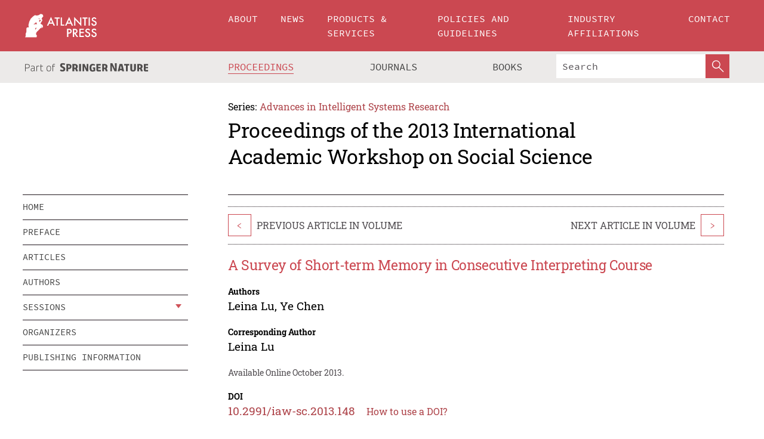

--- FILE ---
content_type: text/html;charset=utf-8
request_url: https://www.atlantis-press.com/proceedings/iaw-sc-13/9432
body_size: 8111
content:
<!DOCTYPE html>
<html lang="en" xml:lang="en"  xmlns:mml="http://www.w3.org/1998/Math/MathML">
	<head>
		<meta charset="utf-8" />
		<meta http-equiv="x-ua-compatible" content="ie=edge">
		<title>A Survey of Short-term Memory in Consecutive Interpreting Course | Atlantis Press</title>
		<meta name="description" content="Interpreting is a complicated procedure of information processing relating to people’s logic and psychological process. Memory is the key link and the major obstacle affecting interpreting. Interpreting is an instant logic conversion activity between two languages, conveying the information in target language on a basis of accurate understanding in..."/>
		<meta name="citation_title" content="A Survey of Short-term Memory in Consecutive Interpreting Course"/>
		<meta name="citation_author" content="Leina Lu"/>
		<meta name="citation_author" content="Ye Chen"/>
		<meta name="citation_publication_date" content="2013/10"/>
		<meta name="citation_publisher" content="Atlantis Press"/>
		<meta name="citation_conference_title" content="International Academic Workshop on Social Science (IAW-SC-13)"/>
		<meta name="citation_pdf_url" content="https://www.atlantis-press.com/article/9432.pdf"/>
		<meta name="citation_abstract_html_url" content="https://www.atlantis-press.com/proceedings/iaw-sc-13/9432"/>
		<meta name="citation_keywords" content="consecutive interpreting; short-term memory; memory training"/>
		<meta name="citation_doi" content="10.2991/iaw-sc.2013.148"/>
		<meta name="citation_firstpage" content="671"/>
		<meta name="citation_lastpage" content="674"/>
		<meta name="citation_isbn" content="978-90-78677-84-0"/>
		<meta name="citation_issn" content="1951-6851"/>
		<link rel="schema.dc" href="http://purl.org/dc/elements/1.1/"/>
		<link rel="canonical" href="https://www.atlantis-press.com/proceedings/iaw-sc-13/9432"/>
		<meta name="dc.title" content="A Survey of Short-term Memory in Consecutive Interpreting Course"/>
		<meta name="dc.date" content="2013/10/01"/>
		<meta name="dc.contributor" content="Leina Lu"/>
		<meta name="dc.contributor" content="Ye Chen"/>
		
		<meta name="google-site-verification" content="KbXqECmkG4u41SPnOg7xKarpOc1__nxmSFJD8O-ETRg">
		<meta name="google-site-verification" content="esf3zRvZW3DUm6rnNPeP5zLkXwngJ7yCxdrjPBsC_Cs" />
        <meta name="google-site-verification" content="q42GV0Ck9Ue1ZO-kKDK1k1puTvDHwKW978q5P94tsHA" />
		<meta name="viewport" content="width=device-width, initial-scale=1">
		<link rel="stylesheet" href="/css/v1.0-5371-gfd9dab477/icons.css">
		<link rel="stylesheet" href="/css/v1.0-5371-gfd9dab477/bundle.css">
		<script>
			(function(w,d,s,l,i) {
			    w[l]=w[l]||[];
			    w[l].push({
			    'gtm.start':new Date().getTime(),event:'gtm.js'
			    });
			    var f=d.getElementsByTagName(s)[0],
					j=d.createElement(s),dl=l!='dataLayer'?'&l='+l:'';
			    j.async=true;
			    j.src='https://www.googletagmanager.com/gtm.js?id='+i+dl;
			    f.parentNode.insertBefore(j,f);
			})
			(window,document,'script','dataLayer','GTM-M97PJDV');
		</script>
		<script type="text/javascript">
			function CURRENT_YEAR() { return 2026; }
			var globals = (function(w){
				var globals = {"env":"production","version":"v1.0-5371-gfd9dab477","features":["alerts","notifications","remove-crossref-messages-from-inbox","277--trend-md-tracking-code","315--proceedings-proposal-reminders","67--counter-compliance-logging","441--measurements"]};
				globals.isFeatureEnabled = function(f) { return globals.features.indexOf(f) >= 0; };
				return w.globals = globals;
			})(window);
		</script>
	</head>
	<body>
		<noscript><iframe src="https://www.googletagmanager.com/ns.html?id=GTM-M97PJDV"
		height="0" width="0" style="display:none;visibility:hidden"></iframe></noscript>
		<div><div><div id="clientsidecomponent-0"><div class="src-layouts-Header-container maxWidth src-layouts-Header-main" role="banner"><div class="src-layouts-Header-containerInner maxWidthInner"><a id="logo" href="/" class="src-layouts-Header-logo"><img class="src-layouts-Header-logoImage" src="/images/atlantis-press.svg" title="Atlantis Press" alt="Atlantis Press Logo" width="120" height="40"/></a></div></div><div class="src-layouts-Header-menuSecondary src-layouts-Header-menuContainer maxWidth"><div class="src-layouts-Header-menuContainerInner maxWidthInner"><div class="src-layouts-Header-snLogoImageContainer" role="complementary"><img class="src-layouts-Header-snLogo" alt="Part of Springer Nature" title="Atlantis Press is Part of Springer Nature" src="/images/part-of-springer-nature.svg"/></div><nav class="src-layouts-Header-submenuContainer src-layouts-Header-submenuSecondary" style="margin-top:0" role="navigation" aria-label="SecondaryNavigation"><ul class="src-layouts-Header-submenu"><li class="src-layouts-Header-submenuItem"><a class="src-layouts-Header-submenuLink src-layouts-Header-isActive" href="/proceedings"><span class="">Proceedings</span></a></li><li class="src-layouts-Header-submenuItem"><a class="src-layouts-Header-submenuLink" href="/journals"><span class="">Journals</span></a></li><li class="src-layouts-Header-submenuItem"><a class="src-layouts-Header-submenuLink" href="/books"><span class="">Books</span></a></li></ul><div class="src-layouts-Header-searchMobileInner"><form class="src-layouts-Header-search" action="/search" method="get"><input type="search" class="src-layouts-Header-searchBox" name="q" placeholder="Search" aria-label="Search"/><button type="submit" class="src-layouts-Header-searchButton" aria-label="SearchButton"><img style="width:20px;height:20px;display:block;margin:2px 5px" src="/images/loupe.svg" alt="Search Button Icon" width="20" height="20"/></button></form></div></nav></div></div></div></div><div id="contentContainer" role="main"><div class="src-components-container maxWidth"><div class="src-components-containerInner content maxWidthInner"><div id="contentTitleSidebar" class="src-components-titleSidebar"></div><div id="contentTitle" class="src-components-titleMain"><div class="src-components-padder pageTitle"><div><div class="src-components-series"><div><span class="src-components-seriesLabel">Series:</span><a href="/proceedings/series/aisr" class="src-components-seriesLink">Advances in Intelligent Systems Research</a></div></div><p class="src-components-proceedingsTitle">Proceedings of the 2013 International Academic Workshop on Social Science</p></div></div></div><div id="sidebar" class="src-components-bodySidebar"><div id="clientsidecomponent-1"><nav id="stickyNav" class="subnav"><ul><li><a href="/proceedings/iaw-sc-13">home</a></li><li><a href="/proceedings/iaw-sc-13/preface">preface</a></li><li><a href="/proceedings/iaw-sc-13/articles">articles</a></li><li><a href="/proceedings/iaw-sc-13/authors">authors</a></li><li class="hasChildren"><a href="#sessions">sessions</a><span class="toggle "></span></li><li><a href="/proceedings/iaw-sc-13/people">organizers</a></li><li><a href="/proceedings/iaw-sc-13/publishing">publishing information</a></li></ul></nav></div></div><div id="contentPage" class="src-components-bodyMain"><div class="src-components-padder"><div class="src-components-withBorder"><article><div class="src-components-prevNextSection"><div class="src-components-prevLinkWrap src-components-paginationLinks"><a class="src-components-prevLink src-components-Search-itemLink" href="/proceedings/iaw-sc-13/9431" title="Discussion on Reasons and Countermeasures for Academic Development of Professional Degree Graduate Students">&lt;</a><span class="src-components-prevNextLinkText">Previous Article In Volume</span></div><div class="src-components-downloadWrap"></div><div class="src-components-nextLinkWrap src-components-paginationLinks"><span class="src-components-prevNextLinkText">Next Article In Volume</span><a class="src-components-nextLink src-components-Search-itemLink" href="/proceedings/iaw-sc-13/9433" title="The Metaphorical Cognitive Mechanism of Spatial Dimensional Term “High”">&gt;</a></div></div><h1 class="src-components-title">A Survey of Short-term Memory in Consecutive Interpreting Course</h1><div class="src-components-detailList"><div><div class="src-components-detailLabel">Authors</div><div class="src-components-detailDefinition"><div><span><span>Leina Lu</span></span><span>, <span>Ye Chen</span></span><div class="src-components-detailAffiliations"></div></div><div class="src-components-detailAffiliations"></div></div></div></div><div class="src-components-detailList"><div><div class="src-components-detailLabel">Corresponding Author</div><div class="src-components-detailDefinition"><div><span><span>Leina Lu</span></span><div class="src-components-detailAffiliations"></div></div><div class="src-components-detailAffiliations"></div></div></div></div><div class="src-components-detailTimeline">Available Online October 2013.</div><dl class="src-components-detailList textContent"><dt class="src-components-detailLabel">DOI</dt><dd class="src-components-detailDefinition"><a href="https://doi.org/10.2991/iaw-sc.2013.148">10.2991/iaw-sc.2013.148</a><a class="src-components-doiLink" href="/using-dois">How to use a DOI?</a></dd><dt class="src-components-detailLabel">Keywords</dt><dd class="src-components-detailDefinition">consecutive interpreting; short-term memory; memory training</dd><dt class="src-components-detailLabel" id="abstract-0">Abstract</dt><dd class="src-components-detailDefinition"><div class="src-components-content textContent"><p>Interpreting is a complicated procedure of information processing relating to people’s logic and psychological process. Memory is the key link and the major obstacle affecting interpreting. Interpreting is an instant logic conversion activity between two languages, conveying the information in target language on a basis of accurate understanding in a short period of time, which requires interpreters to maintain and process information which highly depends on short-term memory. This paper endeavors to analyze the status and functions of short-term memory objectively through questionnaire sent to English majors about the opinions of the relationship between short-term memory and interpreting quality.</p></div></dd><dt class="src-components-detailLabel">Copyright</dt><dd class="src-components-detailDefinitionCopyright textContent">© 2013, the Authors. Published by Atlantis Press.</dd><dt class="src-components-detailLabel">Open Access</dt><dd class="src-components-detailDefinitionCopyright textContent"><span>This is an open access article distributed under the CC BY-NC license (<a href="http://creativecommons.org/licenses/by-nc/4.0/" class="ext-link">http://creativecommons.org/licenses/by-nc/4.0/</a>).</span></dd></dl><br/><p><a href="https://www.atlantis-press.com/article/9432.pdf" class="src-components-link"><span>Download article (PDF)</span></a><br/></p><div class="src-components-prevNextSection"><div class="src-components-prevLinkWrap src-components-paginationLinks"><a class="src-components-prevLink src-components-Search-itemLink" href="/proceedings/iaw-sc-13/9431" title="Discussion on Reasons and Countermeasures for Academic Development of Professional Degree Graduate Students">&lt;</a><span class="src-components-prevNextLinkText">Previous Article In Volume</span></div><div class="src-components-downloadWrap"></div><div class="src-components-nextLinkWrap src-components-paginationLinks"><span class="src-components-prevNextLinkText">Next Article In Volume</span><a class="src-components-nextLink src-components-Search-itemLink" href="/proceedings/iaw-sc-13/9433" title="The Metaphorical Cognitive Mechanism of Spatial Dimensional Term “High”">&gt;</a></div></div><div class="src-components-metaContainer textContent"><dl class="src-components-metaList"><dt class="src-components-metaLabel">Volume Title</dt><dd class="src-components-metaDefinition"><a href="/proceedings/iaw-sc-13">Proceedings of the 2013 International Academic Workshop on Social Science</a></dd><dt class="src-components-metaLabel">Series</dt><dd class="src-components-metaDefinition"><a href="/proceedings/series/aisr">Advances in Intelligent Systems Research</a></dd><dt class="src-components-metaLabel">Publication Date</dt><dd class="src-components-metaDefinition">October 2013</dd><dt class="src-components-metaLabel">ISBN</dt><dd class="src-components-metaDefinition">978-90-78677-84-0</dd><dt class="src-components-metaLabel">ISSN</dt><dd class="src-components-metaDefinition">1951-6851</dd><dt class="src-components-metaLabel">DOI</dt><dd class="src-components-metaDefinition"><a href="https://doi.org/10.2991/iaw-sc.2013.148">10.2991/iaw-sc.2013.148</a><a style="font-size:0.7rem;margin-left:20px" href="/using-dois">How to use a DOI?</a></dd><dt class="src-components-metaLabel">Copyright</dt><dd class="src-components-metaDefinition">© 2013, the Authors. Published by Atlantis Press.</dd><dt class="src-components-metaLabel">Open Access</dt><dd class="src-components-metaDefinition"><span>This is an open access article distributed under the CC BY-NC license (<a href="http://creativecommons.org/licenses/by-nc/4.0/" class="ext-link">http://creativecommons.org/licenses/by-nc/4.0/</a>).</span></dd></dl></div><div><div id="clientsidecomponent-2" class="src-components-citeContainer"><h3>Cite this article</h3><div><div class="src-components-tabs src-components-tabsNonJustified"><a class="src-components-tab src-components-tabActive">ris</a><a class="src-components-tab false">enw</a><a class="src-components-tab false">bib</a><span class="src-components-spacer"></span></div><div style="clear:left"><div class="src-components-tabContent"><div><pre class="src-components-citationCode">TY  - CONF
AU  - Leina Lu
AU  - Ye Chen
PY  - 2013/10
DA  - 2013/10
TI  - A Survey of Short-term Memory in Consecutive Interpreting Course
BT  - Proceedings of the 2013 International Academic Workshop on Social Science
PB  - Atlantis Press
SP  - 671
EP  - 674
SN  - 1951-6851
UR  - https://doi.org/10.2991/iaw-sc.2013.148
DO  - 10.2991/iaw-sc.2013.148
ID  - Lu2013/10
ER  -
</pre><div><a download="citation.ris" href="[data-uri]" class="src-components-link"><span>download .ris</span></a><span style="padding-left:14px"></span><a href="" class="src-components-button"><span>copy to clipboard</span></a></div></div></div></div></div></div></div></article></div></div></div></div></div></div><footer id="footer" class="src-layouts-Footer-main" role="contentinfo"><div class="src-layouts-Footer-container maxWidth"><div class="src-layouts-Footer-containerInner maxWidthInner"><div class="src-layouts-Footer-about"><h2 class="src-layouts-Footer-titleMain"><a class="src-layouts-Footer-titleLink" href="/">Atlantis Press</a></h2><div class="src-layouts-Footer-aboutText"><p>Atlantis Press – now part of Springer Nature – is a professional publisher of scientific, technical &amp; medical (STM) proceedings, journals and books. We offer world-class services, fast turnaround times and personalised communication. The proceedings and journals on our platform are Open Access and generate millions of downloads every month.</p></div><div class="src-layouts-Footer-contact textContent"><div>For more information, please contact us at: <a href="mailto:contact@atlantis-press.com">contact@atlantis-press.com</a></div></div></div><div class="src-layouts-Footer-linkList"><a class="src-layouts-Footer-link" href="/proceedings"><span>Proceedings</span></a><a class="src-layouts-Footer-link" href="/journals"><span>Journals</span></a><a class="src-layouts-Footer-link" href="/books"><span>Books</span></a><a class="src-layouts-Footer-link" href="/policies"><span>Policies</span></a><button class="src-layouts-Footer-manageCookiesButton" data-cc-action="preferences">Manage Cookies/Do Not Sell My Info</button></div><div class="src-layouts-Footer-linkList"><a class="src-layouts-Footer-link" href="/about"><span>About</span></a><a class="src-layouts-Footer-link" href="/news"><span>News</span></a><a class="src-layouts-Footer-link" href="/contact"><span>Contact</span></a><a class="src-layouts-Footer-link" href="/search"><span>Search</span></a></div></div></div><div class="src-layouts-Footer-copyrightMenu maxWidth"><div class="src-layouts-Footer-copyrightMenuInner maxWidthInner"><div class="src-layouts-Footer-footerLeft">Copyright © 2006-2026 Atlantis Press – now part of Springer Nature</div><div class="src-layouts-Footer-footerRight"><div class="src-layouts-Footer-footerRightItem"><a class="src-layouts-Footer-smallLink" href="/">Home</a><a class="src-layouts-Footer-smallLink" href="/privacy-policy">Privacy Policy</a><a class="src-layouts-Footer-smallLink" href="/terms-of-use">Terms of use</a></div><div class="src-layouts-Footer-footerRightItem"><a target="_blank" class="src-components-social" title="Facebook" href="https://www.facebook.com/AtlantisPress/"><i class="icon-facebook-official"></i></a><a target="_blank" class="src-components-social" title="Twitter" href="https://twitter.com/prmarketingAP"><i class="icon-twitter"></i></a><a target="_blank" class="src-components-social" title="LinkedIn" href="https://www.linkedin.com/company/atlantis-press/"><i class="icon-linkedin-squared"></i></a></div></div></div></div></footer></div>
		<script type="text/x-mathjax-config">
				MathJax.Hub.Config({
				  displayAlign: 'center',
				  "fast-preview": {
					disabled: true
				  },
				  CommonHTML: { linebreaks: { automatic: true } },
				  PreviewHTML: { linebreaks: { automatic: true } },
				  'HTML-CSS': { linebreaks: { automatic: true } },
				  SVG: {
					scale: 90,
					linebreaks: { automatic: true }
				  }
				});
			  </script>
			  <script async src="https://cdnjs.cloudflare.com/ajax/libs/mathjax/2.7.5/MathJax.js?config=MML_SVG"></script>
		<script src="/js/v1.0-5371-gfd9dab477/bundle.js"></script>
		<script>SystemJS.import('main').then(function(main) {main.createClientSideComponents([{"id":"clientsidecomponent-0","module":"layouts/Header","componentClass":"default","props":{"currentPath":"/proceedings/iaw-sc-13/9432"}},{"id":"clientsidecomponent-1","module":"components/Nav","componentClass":"SubNav","props":{"id":"proceedingsNav","items":[{"link":{"title":"home","href":"/proceedings/iaw-sc-13"}},{"link":{"title":"preface","href":"/proceedings/iaw-sc-13/preface"}},{"link":{"title":"articles","href":"/proceedings/iaw-sc-13/articles"}},{"link":{"title":"authors","href":"/proceedings/iaw-sc-13/authors"}},{"link":{"title":"sessions","href":"#sessions"},"children":[{"link":{"title":"Art and Design","href":"/proceedings/iaw-sc-13/sessions/142"}},{"link":{"title":"Economics and Management","href":"/proceedings/iaw-sc-13/sessions/143"}},{"link":{"title":"Education Technology","href":"/proceedings/iaw-sc-13/sessions/144"}},{"link":{"title":"Language literature","href":"/proceedings/iaw-sc-13/sessions/145"}},{"link":{"title":"Law and Science","href":"/proceedings/iaw-sc-13/sessions/146"}},{"link":{"title":"Social human science","href":"/proceedings/iaw-sc-13/sessions/147"}}]},{"link":{"title":"organizers","href":"/proceedings/iaw-sc-13/people"}},{"link":{"title":"publishing information","href":"/proceedings/iaw-sc-13/publishing"}}]}},{"id":"clientsidecomponent-2","module":"components/article","componentClass":"Cite","props":{"article":{"publicationyear":2013,"article_type_id":3,"proceedings_id":39,"publisher_id":"IAW-SC-13-671","publicationdayofmonth":15,"is_depot":false,"createdAt":"2013-09-19T20:02:21.000","lastPageInPublication":"674","hasContentXml":0,"file":"article/file/9432.pdf","hasXml":1,"fullxml":"\x3c?xml version=\"1.0\" encoding=\"UTF-8\"?>\n\x3c!DOCTYPE article PUBLIC \"-//NLM//DTD JATS (Z39.96) Journal Archiving and Interchange DTD v1.0 20120330//EN\" \"JATS-archivearticle1.dtd\">\n\x3carticle xml:lang=\"en\" xmlns:xlink=\"http://www.w3.org/1999/xlink\">\n\t\x3cfront>\n\t\t\x3cjournal-meta>\n\t\t\t\x3cjournal-id journal-id-type=\"publisher-id\">AISR\x3c/journal-id>\n\t\t\t\x3cjournal-title-group>\n\t\t\t\t\x3cjournal-title>Advances in Intelligent Systems Research\x3c/journal-title>\n\t\t\t\x3c/journal-title-group>\n\t\t\t\x3cissn pub-type=\"epub\">1951-6851\x3c/issn>\n\t\t\t\x3cpublisher>\n\t\t\t\t\x3cpublisher-name>Atlantis Press\x3c/publisher-name>\n\t\t\t\x3c/publisher>\n\t\t\x3c/journal-meta>\n\t\t\x3carticle-meta>\n\t\t\t\x3carticle-id pub-id-type=\"publisher-id\">IAW-SC-13-671\x3c/article-id>\n\t\t\t\x3carticle-id pub-id-type=\"doi\">10.2991/iaw-sc.2013.148\x3c/article-id>\n\t\t\t\x3carticle-categories>\n\t\t\t\t\n\t\t\t\t\x3csubj-group subj-group-type=\"article type\">\n\t\t\t\t\t\x3csubject>Proceedings Article\x3c/subject>\n\t\t\t\t\x3c/subj-group>\n\t\t\t\x3c/article-categories>\n\t\t\t\x3ctitle-group>\n\t\t\t\t\x3carticle-title>A Survey of Short-term Memory in Consecutive Interpreting Course\x3c/article-title>\n\t\t\t\x3c/title-group>\n\t\t\t\x3ccontrib-group>\n\t\t\t\t\x3ccontrib contrib-type=\"author\" corresp=\"yes\">\n\t\t\t\t\t\x3cname>\n\t\t\t\t\t\t\x3csurname>Lu\x3c/surname>\n\t\t\t\t\t\t\x3cgiven-names>Leina\x3c/given-names>\n\t\t\t\t\t\x3c/name>\n\t\t\t\t\x3c/contrib>\n\t\t\t\t\x3ccontrib contrib-type=\"author\">\n\t\t\t\t\t\x3cname>\n\t\t\t\t\t\t\x3csurname>Chen\x3c/surname>\n\t\t\t\t\t\t\x3cgiven-names>Ye\x3c/given-names>\n\t\t\t\t\t\x3c/name>\n\t\t\t\t\x3c/contrib>\n\t\t\t\x3c/contrib-group>\n\t\t\t\x3cfpage>671\x3c/fpage>\n\t\t\t\x3clpage>674\x3c/lpage>\n\t\t\t\n\t\t\t\x3chistory/>\n\t\t\t\x3cabstract>&lt;p&gt;Interpreting is a complicated procedure of information processing relating to people’s logic and psychological process. Memory is the key link and the major obstacle affecting interpreting. Interpreting is an instant logic conversion activity between two languages, conveying the information in target language on a basis of accurate understanding in a short period of time, which requires interpreters to maintain and process information which highly depends on short-term memory. This paper endeavors to analyze the status and functions of short-term memory objectively through questionnaire sent to English majors about the opinions of the relationship between short-term memory and interpreting quality.&lt;/p&gt;\x3c/abstract>\n\t\t\t\x3ckwd-group>\n\t\t\t\t\x3ckwd>consecutive interpreting\x3c/kwd>\n\t\t\t\t\x3ckwd>short-term memory\x3c/kwd>\n\t\t\t\t\x3ckwd>memory training\x3c/kwd>\n\t\t\t\x3c/kwd-group>\n\t\t\t\x3cpermissions>\n\t\t\t\t\x3ccopyright-statement>© 2013, the Authors. Published by Atlantis Press.\x3c/copyright-statement>\n\t\t\t\t\x3ccopyright-year>2013\x3c/copyright-year>\n\t\t\t\t\x3clicense license-type=\"open-access\">\n\t\t\t\t\t\x3clicense-p>This is an open access article distributed under the CC BY-NC license (\x3cext-link ext-link-type=\"uri\" xlink:href=\"http://creativecommons.org/licenses/by-nc/4.0/\">http://creativecommons.org/licenses/by-nc/4.0/\x3c/ext-link>).\x3c/license-p>\n\t\t\t\t\x3c/license>\n\t\t\t\x3c/permissions>\n\t\t\t\x3cconference>\n\t\t\t\t\x3cconf-acronym>iaw-sc-13\x3c/conf-acronym>\n\t\t\t\t\x3cconf-date>2013\x3c/conf-date>\n\t\t\t\t\x3cconf-name>International Academic Workshop on Social Science (IAW-SC-13)\x3c/conf-name>\n\t\t\t\x3c/conference>\n\t\t\t\x3cself-uri content-type=\"pdf\" xlink:href=\"9432.pdf\"/>\n\t\t\x3cpub-date pub-type=\"epub\">\x3cyear/>\x3cmonth/>\x3cday/>\x3c/pub-date>\x3c/article-meta>\n\t\x3c/front>\n\x3c/article>","isPublic":1,"title":"A Survey of Short-term Memory in Consecutive Interpreting Course","firstPageInPublication":"671","subtitleHtml":null,"corresponding_author_country_id":null,"titleHtml":"A Survey of Short-term Memory in Consecutive Interpreting Course","id":9432,"updatedAt":"2017-10-15T00:24:12.000","isFinal":1,"sessionName":"Education Technology","subtitle":null,"date_deleted":null,"isSubmittable":1,"state":"APPROVED","publicationDate":null,"publicationmonth":10,"metadata_json":{"doi":"10.2991/iaw-sc.2013.148","fpage":"671","lpage":"674","title":"A Survey of Short-term Memory in Consecutive Interpreting Course","authors":[{"name":"Leina Lu","collab":"","surname":"Lu","givenNames":"Leina","isCorrespondingAuthor":true},{"name":"Ye Chen","collab":"","surname":"Chen","givenNames":"Ye","isCorrespondingAuthor":false}],"journal":null,"license":{"type":"open-access","description":"This is an open access article distributed under the CC BY-NC license (\x3ca href=\"http://creativecommons.org/licenses/by-nc/4.0/\" class=\"ext-link\">http://creativecommons.org/licenses/by-nc/4.0/\x3c/a>)."},"abstract":"Interpreting is a complicated procedure of information processing relating to people’s logic and psychological process. Memory is the key link and the major obstacle affecting interpreting. Interpreting is an instant logic conversion activity between two languages, conveying the information in target language on a basis of accurate understanding in a short period of time, which requires interpreters to maintain and process information which highly depends on short-term memory. This paper endeavors to analyze the status and functions of short-term memory objectively through questionnaire sent to English majors about the opinions of the relationship between short-term memory and interpreting quality.","keywords":["consecutive interpreting","short-term memory","memory training"],"pseudoId":"IAW-SC-13-671","timeline":{"available":{"day":"19","year":"2013","month":"9"}},"abstracts":[{"html":"\x3cp>Interpreting is a complicated procedure of information processing relating to people’s logic and psychological process. Memory is the key link and the major obstacle affecting interpreting. Interpreting is an instant logic conversion activity between two languages, conveying the information in target language on a basis of accurate understanding in a short period of time, which requires interpreters to maintain and process information which highly depends on short-term memory. This paper endeavors to analyze the status and functions of short-term memory objectively through questionnaire sent to English majors about the opinions of the relationship between short-term memory and interpreting quality.\x3c/p>","title":"Abstract"}],"titleHtml":"A Survey of Short-term Memory in Consecutive Interpreting Course","authorData":{"authorNotes":[],"contribGroups":[{"authors":[{"name":"Leina Lu","refs":[],"email":"","collab":"","surname":"Lu","contribIds":[],"givenNames":"Leina","corresponding":true},{"name":"Ye Chen","refs":[],"email":"","collab":"","surname":"Chen","contribIds":[],"givenNames":"Ye","corresponding":false}],"affiliations":[]}]},"categories":[{"type":"heading","title":"Education Technology"},{"type":"article type","title":"Proceedings Article"}],"conference":{"date":"","name":"","acronym":"iaw-sc-13"},"pdfFilename":"9432.pdf","permissions":{"copyrightYear":"2013","copyrightStatement":"© 2013, the Authors. Published by Atlantis Press."},"proceedingsSeries":{"code":"AISR","issn":"1951-6851","title":"Advances in Intelligent Systems Research"}},"corresponding_author_affiliation":"","zipentry_filename":"9432.pdf","doi":"10.2991/iaw-sc.2013.148","type":"proceedings","proceedings_session_id":144,"proceedings":{"state":"PUBLISHED","printIsbn":null,"conferenceName":"International Academic Workshop on Social Science (IAW-SC-13)","updatedAt":"2017-10-13T10:23:46.000","numberInBFlux":null,"editors":"Prof. Xiaogang Shao","id":39,"conferenceEndDate":"2013-10-20T00:00:00.000","code":"iaw-sc-13","title":"Proceedings of the 2013 International Academic Workshop on Social Science","print":false,"isbn":"978-90-78677-84-0","organizer_user_id":null,"publicationDate":"2013-10-15T00:00:00.000","seriesVolume":50,"conferenceStartDate":"2013-10-18T00:00:00.000","createdAt":"2013-10-15T00:00:00.000","series":{"id":1,"code":"AISR","p_issn":"","e_issn":"1951-6851","is_doaj":false,"name":"Advances in Intelligent Systems Research","doaj_id":null}},"session":{"name":"Education Technology","proceedings_id":39,"title":"Education Technology","rank":2,"updatedAt":"2017-10-13T10:23:46.000","id":144},"articleType":{"id":3,"title":"Proceedings Article"}}}}])});</script>
		<!-- Global site tag (gtag.js) - Google Analytics -->
				<script async src="https://www.googletagmanager.com/gtag/js?id=UA-3203984-3"></script>
				<script type="text/plain" data-cc-script="C02">
					window.dataLayer = window.dataLayer || [];
					function gtag(){dataLayer.push(arguments);}
					gtag('js', new Date());
					gtag('config', 'UA-3203984-3');
				</script>
		<script type="application/ld+json">{"@context": "http://schema.org","@graph": [
    {
        "@type": "ScholarlyArticle",
        "@id": "#article",
        "headline": "A Survey of Short-term Memory in Consecutive Interpreting Course",
        "name": "A Survey of Short-term Memory in Consecutive Interpreting Course",
        "keywords": "consecutive interpreting; short-term memory; memory training",
        "description": "Interpreting is a complicated procedure of information processing relating to people’s logic and psychological process. Memory is the key link and the major obstacle affecting interpreting. Interpreting is an instant logic conversion activity between two languages, conveying the information in target language on a basis of accurate understanding in a short period of time, which requires interpreters to maintain and process information which highly depends on short-term memory. This paper endeavors to analyze the status and functions of short-term memory objectively through questionnaire sent to English majors about the opinions of the relationship between short-term memory and interpreting quality.",
        "pageStart": "671",
        "pageEnd": "674",
        "datePublished": "2013/10",
        "url": "https://www.atlantis-press.com/proceedings/iaw-sc-13/9432",
        "sameAs": "https://doi.org/10.2991/iaw-sc.2013.148",
        "author": [
            {
                "@type": "Person",
                "name": "Leina Lu"
            },
            {
                "@type": "Person",
                "name": "Ye Chen"
            }
        ],
        "isPartof": {
            "url": "/proceedings/iaw-sc-13/sessions/144"
        }
    }
]}</script>
		<script>(function (w, d, id) {if (!d.documentElement) {return;}var t, rest, e, eTop, eHeight, isSticky, h = function () {var shouldBeSticky = isSticky;t = typeof w.pageXOffset !== "undefined" ? w.pageYOffset : ((d.compatMode || "") === "CSS1Compat") ? d.documentElement.scrollTop : d.body.scrollTop;if (typeof t !== "number") {return;}e = d.getElementById(id);if (!e) {return;}if (typeof eTop === "undefined") {eTop = (function (ptr) {var ret = 0;do {ret += ptr.offsetTop;} while (ptr = ptr.offsetParent);return ret;})(e);eHeight = e.offsetHeight;}if (d.documentElement.offsetWidth < 860) {shouldBeSticky = false;} else {shouldBeSticky = t > eTop && document.getElementById("contentPage").offsetHeight > eHeight + 10;}if (!isSticky && shouldBeSticky) {isSticky = true;e.setAttribute("data-w", e.style.width);e.setAttribute("data-pos", e.style.position);e.setAttribute("data-t", e.style.top);e.style.width = e.offsetWidth + "px";e.style.position = "fixed";} else if (isSticky && !shouldBeSticky) {isSticky = false;e.style.width = e.getAttribute("data-w");e.style.top = e.getAttribute("data-t");e.style.position = e.getAttribute("data-pos");}if (isSticky) {rest = d.documentElement.offsetHeight- d.getElementById("footer").offsetHeight- e.offsetHeight- t;if (rest < 0) {e.style.top = "" + rest + "px";} else if (e.style.top !== "0") {e.style.top = "0";}}};h();w.addEventListener("scroll", h);w.addEventListener("resize", h);w.addEventListener("orientationchange", h);})(window, document, "stickyNav");</script>
		
		<script>SystemJS.import('stats').then(function(stats) { stats.init(); })</script>
	</body>
</html>
